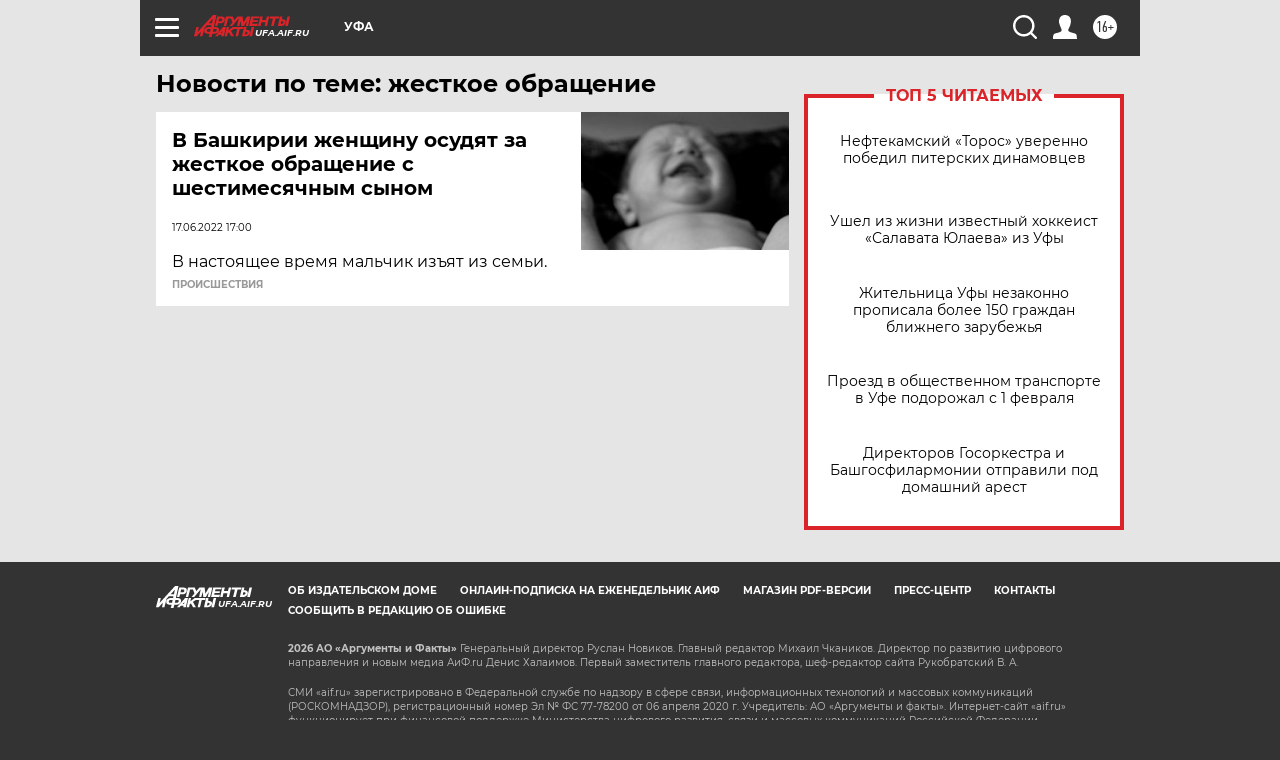

--- FILE ---
content_type: text/html
request_url: https://tns-counter.ru/nc01a**R%3Eundefined*aif_ru/ru/UTF-8/tmsec=aif_ru/584085372***
body_size: -72
content:
252D7C7F697F08C7X1769932999:252D7C7F697F08C7X1769932999